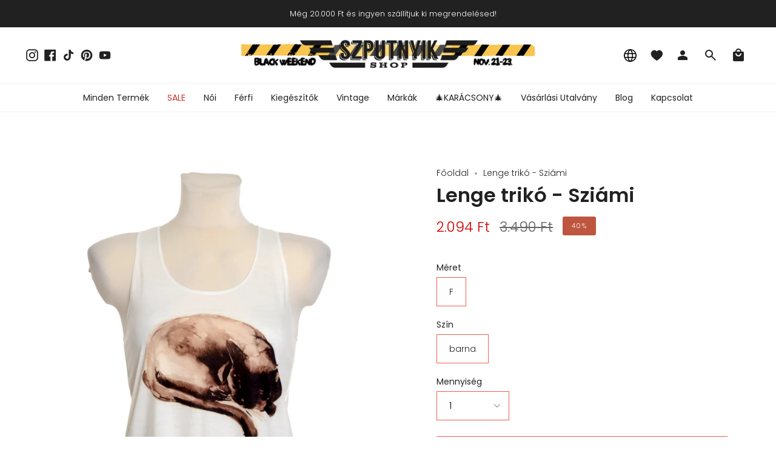

--- FILE ---
content_type: text/html; charset=utf-8
request_url: https://szputnyikshop.hu/products/lenge-triko-sziami?section_id=api-product-grid-item
body_size: 1728
content:
<div id="shopify-section-api-product-grid-item" class="shopify-section">
<div data-api-content>


<div class="product-item large-up--one-quarter medium--one-quarter small--one-whole product-item--borderless product-item--centered product-item--outer-text product-item--has-quickbuy product-item--api-product-grid-item-" data-product-grid-item data-slide="||itemIndex||" data-slide-index="||itemIndex||">
  
  <div class="product-item__image double__image" data-product-image>
    <a class="product-link" href="/products/lenge-triko-sziami" aria-label="Lenge trikó - Sziámi" data-product-link="/products/lenge-triko-sziami"><div class="product-item__bg lazyload"
          data-product-image-default
          data-aos="img-in"
          data-aos-delay="||itemAosDelay||"
          data-aos-duration="800"
          data-aos-anchor="||itemAnimationAnchor||"
          data-aos-easing="ease-out-quart"
          data-bgset="//szputnyikshop.hu/cdn/shop/products/noi_triko_macska.jpg_675edb2f-dfe4-496e-93e5-8d634b4f5c7f.JPG?v=1538484392&width=180 180w 216h,//szputnyikshop.hu/cdn/shop/products/noi_triko_macska.jpg_675edb2f-dfe4-496e-93e5-8d634b4f5c7f.JPG?v=1538484392&width=360 360w 433h,//szputnyikshop.hu/cdn/shop/products/noi_triko_macska.jpg_675edb2f-dfe4-496e-93e5-8d634b4f5c7f.JPG?v=1538484392&width=540 540w 649h,//szputnyikshop.hu/cdn/shop/products/noi_triko_macska.jpg_675edb2f-dfe4-496e-93e5-8d634b4f5c7f.JPG?v=1538484392&width=720 720w 866h,//szputnyikshop.hu/cdn/shop/products/noi_triko_macska.jpg_675edb2f-dfe4-496e-93e5-8d634b4f5c7f.JPG?v=1538484392&width=900 900w 1082h,//szputnyikshop.hu/cdn/shop/products/noi_triko_macska.jpg_675edb2f-dfe4-496e-93e5-8d634b4f5c7f.JPG?v=1538484392&width=1080 1080w 1298h,//szputnyikshop.hu/cdn/shop/products/noi_triko_macska.jpg_675edb2f-dfe4-496e-93e5-8d634b4f5c7f.JPG?v=1538484392&width=1296 1296w 1558h,//szputnyikshop.hu/cdn/shop/products/noi_triko_macska.jpg_675edb2f-dfe4-496e-93e5-8d634b4f5c7f.JPG?v=1538484392&width=1512 1512w 1818h,//szputnyikshop.hu/cdn/shop/products/noi_triko_macska.jpg_675edb2f-dfe4-496e-93e5-8d634b4f5c7f.JPG?v=1538484392&width=1728 1728w 2078h,//szputnyikshop.hu/cdn/shop/products/noi_triko_macska.jpg_675edb2f-dfe4-496e-93e5-8d634b4f5c7f.JPG?v=1538484392&width=1950 1950w 2344h,//szputnyikshop.hu/cdn/shop/products/noi_triko_macska.jpg_675edb2f-dfe4-496e-93e5-8d634b4f5c7f.JPG?v=1538484392&width=2100 2100w 2525h,//szputnyikshop.hu/cdn/shop/products/noi_triko_macska.jpg_675edb2f-dfe4-496e-93e5-8d634b4f5c7f.JPG?v=1538484392&width=2260 2260w 2717h,//szputnyikshop.hu/cdn/shop/products/noi_triko_macska.jpg_675edb2f-dfe4-496e-93e5-8d634b4f5c7f.JPG?v=1538484392&width=2450 2450w 2946h,//szputnyikshop.hu/cdn/shop/products/noi_triko_macska.jpg_675edb2f-dfe4-496e-93e5-8d634b4f5c7f.JPG?v=1538484392&width=2700 2700w 3246h,//szputnyikshop.hu/cdn/shop/products/noi_triko_macska.jpg_675edb2f-dfe4-496e-93e5-8d634b4f5c7f.JPG?v=1538484392 2808w 3376h">&nbsp;</div><div class="product-item__bg__under lazyload" data-bgset="//szputnyikshop.hu/cdn/shop/products/noi_triko_1.jpg_05debadf-c8b9-4da3-a425-663bc2e0065d.JPG?v=1538484417&width=180 180w 216h,//szputnyikshop.hu/cdn/shop/products/noi_triko_1.jpg_05debadf-c8b9-4da3-a425-663bc2e0065d.JPG?v=1538484417&width=360 360w 433h,//szputnyikshop.hu/cdn/shop/products/noi_triko_1.jpg_05debadf-c8b9-4da3-a425-663bc2e0065d.JPG?v=1538484417&width=540 540w 649h,//szputnyikshop.hu/cdn/shop/products/noi_triko_1.jpg_05debadf-c8b9-4da3-a425-663bc2e0065d.JPG?v=1538484417&width=720 720w 866h,//szputnyikshop.hu/cdn/shop/products/noi_triko_1.jpg_05debadf-c8b9-4da3-a425-663bc2e0065d.JPG?v=1538484417&width=900 900w 1082h,//szputnyikshop.hu/cdn/shop/products/noi_triko_1.jpg_05debadf-c8b9-4da3-a425-663bc2e0065d.JPG?v=1538484417&width=1080 1080w 1299h,//szputnyikshop.hu/cdn/shop/products/noi_triko_1.jpg_05debadf-c8b9-4da3-a425-663bc2e0065d.JPG?v=1538484417&width=1296 1296w 1559h,//szputnyikshop.hu/cdn/shop/products/noi_triko_1.jpg_05debadf-c8b9-4da3-a425-663bc2e0065d.JPG?v=1538484417&width=1512 1512w 1818h,//szputnyikshop.hu/cdn/shop/products/noi_triko_1.jpg_05debadf-c8b9-4da3-a425-663bc2e0065d.JPG?v=1538484417&width=1728 1728w 2078h,//szputnyikshop.hu/cdn/shop/products/noi_triko_1.jpg_05debadf-c8b9-4da3-a425-663bc2e0065d.JPG?v=1538484417&width=1950 1950w 2345h,//szputnyikshop.hu/cdn/shop/products/noi_triko_1.jpg_05debadf-c8b9-4da3-a425-663bc2e0065d.JPG?v=1538484417&width=2100 2100w 2526h,//szputnyikshop.hu/cdn/shop/products/noi_triko_1.jpg_05debadf-c8b9-4da3-a425-663bc2e0065d.JPG?v=1538484417&width=2260 2260w 2718h,//szputnyikshop.hu/cdn/shop/products/noi_triko_1.jpg_05debadf-c8b9-4da3-a425-663bc2e0065d.JPG?v=1538484417&width=2450 2450w 2947h,//szputnyikshop.hu/cdn/shop/products/noi_triko_1.jpg_05debadf-c8b9-4da3-a425-663bc2e0065d.JPG?v=1538484417 2674w 3216h">&nbsp;</div><noscript>
        <div class="product-item__bg no-js-image" style="background-image:url('//szputnyikshop.hu/cdn/shop/products/noi_triko_macska.jpg_675edb2f-dfe4-496e-93e5-8d634b4f5c7f_540x.JPG?v=1538484392'); background-size: contain; background-position: center center; background-repeat: no-repeat;"></div>
      </noscript></a>

    
  <div class="badge-box-container"><span class="sale-box"
        data-aos="fade"
        data-aos-delay="||itemAosDelay||"
        data-aos-duration="800"
        data-aos-anchor="||itemAnimationAnchor||">Akció</span></div>
  <div class="wishlist-engine" data-product_id="11186782803" data-variant_id="44269507091" data-full_button="false" data-css="true"></div>
  
<quick-add-product>
      <div class="quick-add__holder" data-quick-add-holder="11186782803">
        <button 
          class="quick-add__button-mobile" 
          type="button" 
          tabindex="-1" 
          data-quick-add-btn-mobile>
          <span class="visually-hidden">Kosárba</span>
          <span class="btn__plus"></span>
          <span class="btn__added">&nbsp;</span>
          <span class="btn__loader">
            <svg height="18" width="18" class="svg-loader">
              <circle r="7" cx="9" cy="9" />
              <circle stroke-dasharray="87.96459430051421 87.96459430051421" r="7" cx="9" cy="9" />
            </svg>
          </span>
        </button>

        <button
          class="quick-add__button caps"
          type="button"
          data-focus-element
          data-quick-add-btn
          
          data-quick-add-variant="44269507091"
          >
          <span class="btn__text">Kosárba</span>
          <span class="btn__added">&nbsp;</span>
          <span class="btn__loader">
            <svg height="18" width="18" class="svg-loader">
              <circle r="7" cx="9" cy="9" />
              <circle stroke-dasharray="87.96459430051421 87.96459430051421" r="7" cx="9" cy="9" />
            </svg>
          </span>
          <span class="btn__error" data-message-error>&nbsp;</span>
        </button>


<script data-quick-add-modal-template type="text/x-template">
  <div class="product-quick-add" data-quick-add-modal id="11186782803" aria-hidden="true">
    <div class="product-quick-add__overlay" data-micromodal-close tabindex="-1"></div>

    <div class="product-quick-add__content" role="dialog" aria-modal="true" data-product-upsell-container>

      <div class="loader cart__loader"><div class="loader-indeterminate"></div></div>

      <button type="button" data-micromodal-close class="product-quick-add__close" aria-label="Bezár"><svg aria-hidden="true" focusable="false" role="presentation" class="icon icon-cancel" viewBox="0 0 24 24"><path d="M6.758 17.243L12.001 12m5.243-5.243L12 12m0 0L6.758 6.757M12.001 12l5.243 5.243" stroke="currentColor" stroke-linecap="round" stroke-linejoin="round"/></svg></button>

      <div class="product-quick-add__inner" data-product-upsell-ajax></div>
    </div>
  </div>
</script></div>
    </quick-add-product>
  </div>

  <div class="product-information"
    data-aos="fade"
    data-aos-delay="||itemAosDelay||"
    data-aos-duration="800"
    data-aos-anchor="||itemAnimationAnchor||"
    data-product-information>
    <a class="product-link product-item__info" href="/products/lenge-triko-sziami" aria-label="Lenge trikó - Sziámi" data-product-link="/products/lenge-triko-sziami"><p class="product-item__title">Lenge trikó - Sziámi</p>

      <div class="product-item__price__holder"><div class="product-item__price" data-product-price><span class="price sale">
            
              <span class="new-price">
                
<span class=money>2.094 Ft</span>
</span>
              
                <span class="old-price"><span class=money>3.490 Ft</span></span>
              
            
          </span>
          
        </div>
      </div>

      
      <div class="sizes">
        <div class="sizes-list">
            
              
                
                  

                    
                    <span class="size">F</span>
                            

                  
                
                 
        </div>  
      </div>
    

      
    </a>
  </div>
</div></div></div>